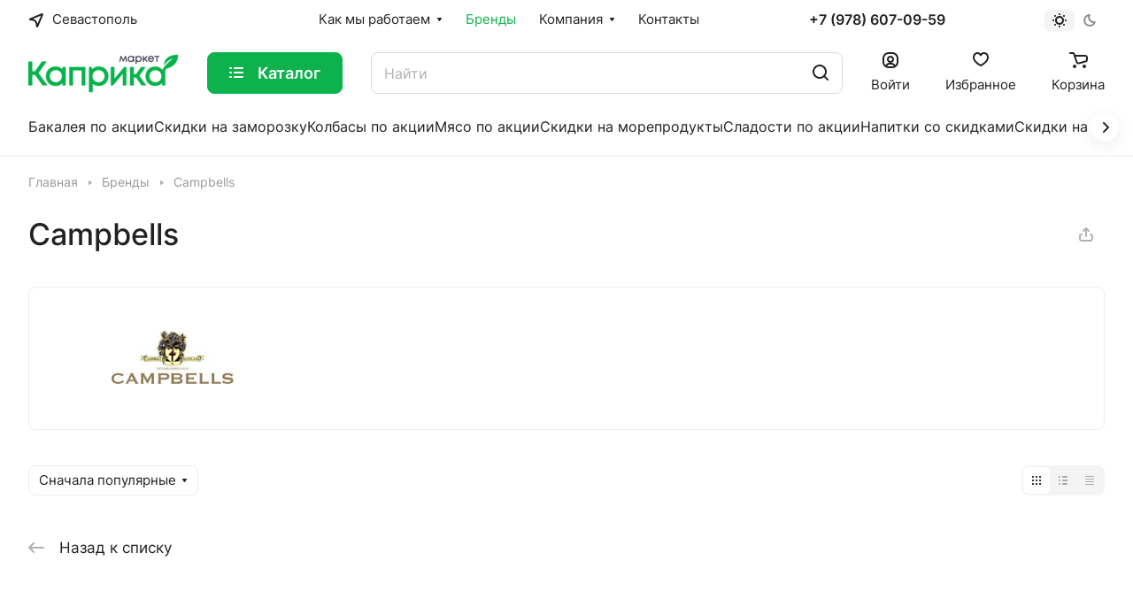

--- FILE ---
content_type: application/javascript
request_url: https://caprica.market/bitrix/cache/js/lc/aspro-lite/default_66ffdab690f55898cdf1a602be2671e9/default_66ffdab690f55898cdf1a602be2671e9_v1.js?17579219911518
body_size: 450
content:

; /* Start:"a:4:{s:4:"full";s:116:"/bitrix/templates/aspro-lite/components/aspro/regionality.list.lite/popup_regions_small/script.min.js?16781641001071";s:6:"source";s:97:"/bitrix/templates/aspro-lite/components/aspro/regionality.list.lite/popup_regions_small/script.js";s:3:"min";s:0:"";s:3:"map";s:0:"";}"*/
$(document).ready(function(){$(".confirm_region .aprove").on("click",function(e){var _this=$(this);$.removeCookie("current_region");if(arLiteOptions["SITE_ADDRESS"].indexOf(",")!="-1"){var arDomains=arLiteOptions["SITE_ADDRESS"].split(",");if(arDomains){for(var i in arDomains){var domain_name=arDomains[i].replace("\n","");domain_name=arDomains[i].replace("'","");$.cookie("current_region",_this.data("id"),{path:"/",domain:domain_name})}}}else $.cookie("current_region",_this.data("id"),{path:"/",domain:arLiteOptions["SITE_ADDRESS"]});$(".confirm_region").remove();if(typeof _this.data("href")!=="undefined")location.href=_this.data("href")});$(".js_city_change").on("click",function(){var _this=$(this);if(window.matchMedia("(min-width:992px)").matches){$(".regions").find(".js_city_chooser").trigger("click")}else if(_this.closest(".top_mobile_region").length){$("#mobileheader .burger").click();$(".mobilemenu__menu--regions > ul > li > div > a").click()}$(".confirm_region").remove()});$(".js_city_chooser").on("click",function(){$(".confirm_region").remove()})});
/* End */
;; /* /bitrix/templates/aspro-lite/components/aspro/regionality.list.lite/popup_regions_small/script.min.js?16781641001071*/
